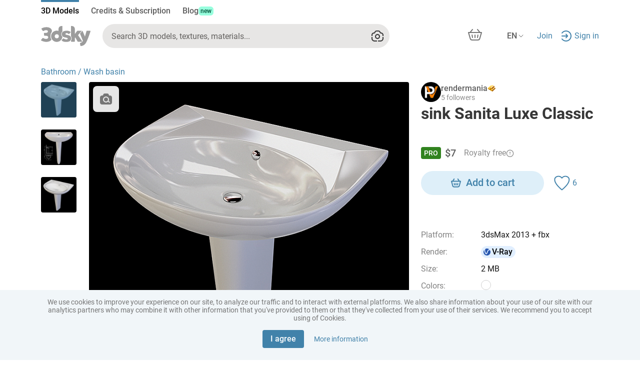

--- FILE ---
content_type: text/html
request_url: https://3dsky.org/3dmodels/show/rakovina_sanita_luxe_classic
body_size: 4690
content:
<!DOCTYPE html><html lang="en" prefix="og: https://ogp.me/ns# product: https://ogp.me/ns/product# article: https://ogp.me/ns/article#"><head>
  <meta charset="utf-8">
  <base href="/">
  <meta name="viewport" content="width=device-width, initial-scale=1">
  <meta name="yandex-verification" content="46f114f2009500df">
  <meta name="p:domain_verify" content="31f7088e040953e642e01033a3f71337">
  <title>3D models for design and architecture – download on 3dsky</title>
  <meta name="description" content="A million 3D models for interiors and exteriors: furniture, decor, appliances, plants, and other categories. Download for free or buy at a fixed price. 3ds Max format. Render engines: V-Ray, Corona. Export formats: FBX, OBJ">
  <link rel="alternate" hreflang="x-default" href="https://3dsky.org">
  <link rel="alternate" hreflang="en" href="https://3dsky.org">
  <link rel="alternate" hreflang="es" href="https://3dsky.org/es">
  <link rel="canonical" href="https://3dsky.org">
  <link rel="apple-touch-icon" sizes="180x180" href="/s-apple-touch-icon.png">
  <link rel="icon" type="image/png" sizes="512x512" href="/ng-assets/images/site-logo-icons/3dsky-512.png">
  <link rel="icon" type="image/png" sizes="32x32" href="/s-favicon-32x32.png">
  <link rel="icon" type="image/png" sizes="16x16" href="/s-favicon-16x16.png">
  <link rel="manifest" href="/s-site.webmanifest">
  <link rel="msapplication-config" href="/s-browserconfig.xml">
  <link rel="preload" href="/ng-assets/fonts/Roboto/Roboto-Black.woff2" as="font" type="font/woff2" crossorigin="anonymous">
  <link rel="preload" href="/ng-assets/fonts/Roboto/Roboto-Bold.woff2" as="font" type="font/woff2" crossorigin="anonymous">
  <link rel="preload" href="/ng-assets/fonts/Roboto/Roboto-Medium.woff2" as="font" type="font/woff2" crossorigin="anonymous">
  <link rel="preload" href="/ng-assets/fonts/Roboto/Roboto-Regular.woff2" as="font" type="font/woff2" crossorigin="anonymous">
  <link rel="preload" href="/ng-assets/fonts/Roboto/Roboto-Light.woff2" as="font" type="font/woff2" crossorigin="anonymous">
  <meta name="apple-mobile-web-app-title" content="3dsky">
  <meta name="application-name" content="3dsky">
  <meta name="msapplication-TileColor" content="#3facef">
  <meta property="og:site_name" content="3dsky">
  <meta property="og:type" content="website">
  <meta property="og:url" content="https://3dsky.org">
  <meta property="og:image" content="https://3dsky.org/ng-assets/images/site-logo-icons/sky.jpg">
  <meta property="og:title" content="3D models for design and architecture – download on 3dsky">
  <meta property="og:description" content="Million of 3D models for interiors, exteriors, furniture, appliances, plants, and more. Download free or buy at fixed prices. Format: 3ds Max. Render engines: V-Ray, Corona. Export formats: FBX, OBJ">
  <meta name="twitter:card" content="summary_large_image">
  <meta name="twitter:title" content="3D models for design and architecture – download on 3dsky">
  <meta name="twitter:image" content="https://3dsky.org/ng-assets/images/site-logo-icons/sky.jpg">
  <meta name="twitter:description" content="Million of 3D models for interiors, exteriors, furniture, appliances, plants, and more. Download free or buy at fixed prices. Format: 3ds Max. Render engines: V-Ray, Corona. Export formats: FBX, OBJ">

  <!-- Google Tag Manager -->
  <script>(function (w, d, s, l, i) {
    w[l] = w[l] || [];
    w[l].push({
      'gtm.start':
        new Date().getTime(), event: 'gtm.js'
    });
    var f = d.getElementsByTagName(s)[0],
      j = d.createElement(s), dl = l != 'dataLayer' ? '&l=' + l : '';
    j.async = true;
    j.src =
      'https://www.googletagmanager.com/gtm.js?id=' + i + dl;
    f.parentNode.insertBefore(j, f);
  })(window, document, 'script', 'dataLayer', 'GTM-WGP6KNR');
  </script>
  <!-- End Google Tag Manager -->
  <script>
    (function (i, s, o, g, r, a, m) {
      i['GoogleAnalyticsObject'] = r;
      i[r] = i[r] || function () {
        (i[r].q = i[r].q || []).push(arguments)
      }, i[r].l = 1 * new Date();
      a = s.createElement(o),
        m = s.getElementsByTagName(o)[0];
      a.async = 1;
      a.src = g;
      m.parentNode.insertBefore(a, m)
    })(window, document, 'script', '//www.google-analytics.com/analytics.js', 'ga');

    ga('create', 'UA-2056989-5', '3dsky.org');
    ga('send', 'pageview');
  </script>
<style>@charset "UTF-8";:root{--gray-1000:#1B1916;--gray-900:#423F3C;--gray-800:#63615F;--gray-700:#92908C;--gray-600:#C4C2BD;--gray-500:#ACA8A7;--gray-400:#DEDCDA;--gray-300:#E7E6E5;--gray-200:#F7F6F5;--gray-000:white;--blue-700:#1C4775;--blue-600:#00578D;--blue-500:#036CAD;--blue-400:#0881CC;--blue-350:#01AEFF;--blue-300:#64B0E3;--blue-200:#C2E7FF;--blue-100:#E3F4FC;--green-800:#E1FFE1;--green-700:#AAF0AA;--green-600:#89E58C;--green-500:#59B15F;--green-400:#52A550;--green-200:#00822A;--green-100:#006428;--red-500:#FF2E55;--red-400:#EF0D0C;--red-300:#EF414C;--red-200:#FF5C66;--red-100:#FFEBE9;--n-600:rgba(0, 0, 0, .75);--n-500:rgba(0, 0, 0, .3);--n-400:rgba(175, 168, 160, .7);--n-300:rgba(175, 168, 160, .5);--n-200:rgba(175, 168, 160, .24);--n-100:rgba(175, 168, 160, .12)}@media (color-gamut: p3){:root{--gray-1000:oklch(21.5% .006557 78.2);--gray-900:oklch(37% .006532 67.6);--gray-800:oklch(49.4% .004053 67.7);--gray-700:oklch(65.4% .006314 84.6);--gray-600:oklch(.8142 .0073 88.65);--gray-500:oklch(73.5% .004835 34.3);--gray-400:oklch(89.5% .003493 67.8);--gray-300:oklch(92.5% .001733 67.8);--gray-200:oklch(97.4% .001711 67.8);--blue-700:oklch(39.2% .092165 252.8);--blue-600:oklch(44.2% .1129 245.7);--blue-500:oklch(51.5% .130915 245.8);--blue-400:oklch(58.4% .146753 245.6);--blue-350:oklch(71.7% .164437 240.1);--blue-300:oklch(72.8% .106061 239.8);--blue-200:oklch(90.9% .050829 236.6);--blue-100:oklch(95.7% .020969 227.5);--green-800:oklch(97% .050434 145.2);--green-700:oklch(89.1% .117785 144.5);--green-600:oklch(84.3% .150475 144.8);--green-500:oklch(68.6% .144836 145.1);--green-400:oklch(64.9% .145649 143.2);--green-200:oklch(52.8% .15905 146.5);--green-100:oklch(43.9% .123851 149);--red-500:oklch(65% .23799 17.9);--red-400:oklch(60.1% .242639 28.9);--red-300:oklch(63.5% .20961 22.3);--red-200:oklch(69.3% .197465 20.5);--red-100:oklch(95.5% .022017 24.4);--n-600:oklch(0 0 0 / 75%);--n-500:oklch(0 0 0 / 30%);--n-400:oklch(.7351 .0139 71.28 / 70%);--n-300:oklch(.7351 .0139 71.28 / 50%);--n-200:oklch(.7351 .0139 71.28 / 24%);--n-100:oklch(.7351 .0139 71.28 / 12%)}}:root{--bs-blue:#0d6efd;--bs-indigo:#6610f2;--bs-purple:#6f42c1;--bs-pink:#d63384;--bs-red:#dc3545;--bs-orange:#fd7e14;--bs-yellow:#ffc107;--bs-green:#198754;--bs-teal:#20c997;--bs-cyan:#0dcaf0;--bs-black:#000;--bs-white:#fff;--bs-gray:#6c757d;--bs-gray-dark:#343a40;--bs-gray-100:#f8f9fa;--bs-gray-200:#e9ecef;--bs-gray-300:#dee2e6;--bs-gray-400:#ced4da;--bs-gray-500:#adb5bd;--bs-gray-600:#6c757d;--bs-gray-700:#495057;--bs-gray-800:#343a40;--bs-gray-900:#212529;--bs-primary:#0d6efd;--bs-secondary:#6c757d;--bs-success:#198754;--bs-info:#0dcaf0;--bs-warning:#ffc107;--bs-danger:#dc3545;--bs-light:#f8f9fa;--bs-dark:#212529;--bs-primary-rgb:13, 110, 253;--bs-secondary-rgb:108, 117, 125;--bs-success-rgb:25, 135, 84;--bs-info-rgb:13, 202, 240;--bs-warning-rgb:255, 193, 7;--bs-danger-rgb:220, 53, 69;--bs-light-rgb:248, 249, 250;--bs-dark-rgb:33, 37, 41;--bs-primary-text-emphasis:#052c65;--bs-secondary-text-emphasis:#2b2f32;--bs-success-text-emphasis:#0a3622;--bs-info-text-emphasis:#055160;--bs-warning-text-emphasis:#664d03;--bs-danger-text-emphasis:#58151c;--bs-light-text-emphasis:#495057;--bs-dark-text-emphasis:#495057;--bs-primary-bg-subtle:#cfe2ff;--bs-secondary-bg-subtle:#e2e3e5;--bs-success-bg-subtle:#d1e7dd;--bs-info-bg-subtle:#cff4fc;--bs-warning-bg-subtle:#fff3cd;--bs-danger-bg-subtle:#f8d7da;--bs-light-bg-subtle:#fcfcfd;--bs-dark-bg-subtle:#ced4da;--bs-primary-border-subtle:#9ec5fe;--bs-secondary-border-subtle:#c4c8cb;--bs-success-border-subtle:#a3cfbb;--bs-info-border-subtle:#9eeaf9;--bs-warning-border-subtle:#ffe69c;--bs-danger-border-subtle:#f1aeb5;--bs-light-border-subtle:#e9ecef;--bs-dark-border-subtle:#adb5bd;--bs-white-rgb:255, 255, 255;--bs-black-rgb:0, 0, 0;--bs-font-sans-serif:system-ui, -apple-system, "Segoe UI", Roboto, "Helvetica Neue", "Noto Sans", "Liberation Sans", Arial, sans-serif, "Apple Color Emoji", "Segoe UI Emoji", "Segoe UI Symbol", "Noto Color Emoji";--bs-font-monospace:SFMono-Regular, Menlo, Monaco, Consolas, "Liberation Mono", "Courier New", monospace;--bs-gradient:linear-gradient(180deg, rgba(255, 255, 255, .15), rgba(255, 255, 255, 0));--bs-body-font-family:var(--bs-font-sans-serif);--bs-body-font-size:1rem;--bs-body-font-weight:400;--bs-body-line-height:1.5;--bs-body-color:#212529;--bs-body-color-rgb:33, 37, 41;--bs-body-bg:#fff;--bs-body-bg-rgb:255, 255, 255;--bs-emphasis-color:#000;--bs-emphasis-color-rgb:0, 0, 0;--bs-secondary-color:rgba(33, 37, 41, .75);--bs-secondary-color-rgb:33, 37, 41;--bs-secondary-bg:#e9ecef;--bs-secondary-bg-rgb:233, 236, 239;--bs-tertiary-color:rgba(33, 37, 41, .5);--bs-tertiary-color-rgb:33, 37, 41;--bs-tertiary-bg:#f8f9fa;--bs-tertiary-bg-rgb:248, 249, 250;--bs-heading-color:inherit;--bs-link-color:#0d6efd;--bs-link-color-rgb:13, 110, 253;--bs-link-decoration:underline;--bs-link-hover-color:#0a58ca;--bs-link-hover-color-rgb:10, 88, 202;--bs-code-color:#d63384;--bs-highlight-color:#212529;--bs-highlight-bg:#fff3cd;--bs-border-width:1px;--bs-border-style:solid;--bs-border-color:#dee2e6;--bs-border-color-translucent:rgba(0, 0, 0, .175);--bs-border-radius:.375rem;--bs-border-radius-sm:.25rem;--bs-border-radius-lg:.5rem;--bs-border-radius-xl:1rem;--bs-border-radius-xxl:2rem;--bs-border-radius-2xl:var(--bs-border-radius-xxl);--bs-border-radius-pill:50rem;--bs-box-shadow:0 .5rem 1rem rgba(0, 0, 0, .15);--bs-box-shadow-sm:0 .125rem .25rem rgba(0, 0, 0, .075);--bs-box-shadow-lg:0 1rem 3rem rgba(0, 0, 0, .175);--bs-box-shadow-inset:inset 0 1px 2px rgba(0, 0, 0, .075);--bs-focus-ring-width:.25rem;--bs-focus-ring-opacity:.25;--bs-focus-ring-color:rgba(13, 110, 253, .25);--bs-form-valid-color:#198754;--bs-form-valid-border-color:#198754;--bs-form-invalid-color:#dc3545;--bs-form-invalid-border-color:#dc3545}*,*:before,*:after{box-sizing:border-box}@media (prefers-reduced-motion: no-preference){:root{scroll-behavior:smooth}}body{margin:0;font-family:system-ui,-apple-system,Segoe UI,Roboto,Helvetica Neue,Noto Sans,Liberation Sans,Arial,sans-serif,"Apple Color Emoji","Segoe UI Emoji",Segoe UI Symbol,"Noto Color Emoji";font-family:var(--bs-body-font-family);font-size:1rem;font-size:var(--bs-body-font-size);font-weight:400;font-weight:var(--bs-body-font-weight);line-height:1.5;line-height:var(--bs-body-line-height);color:#212529;color:var(--bs-body-color);text-align:var(--bs-body-text-align);background-color:#fff;background-color:var(--bs-body-bg);-webkit-text-size-adjust:100%;-webkit-tap-highlight-color:rgba(0,0,0,0)}:root{--bs-breakpoint-xs:0;--bs-breakpoint-sm:576px;--bs-breakpoint-md:768px;--bs-breakpoint-lg:992px;--bs-breakpoint-xl:1200px;--bs-breakpoint-xxl:1400px}@font-face{font-family:Roboto;font-style:normal;font-weight:300;font-display:swap;src:url(/ng-assets/fonts/Roboto/Roboto-Light.woff2) format("woff2"),url(/ng-assets/fonts/Roboto/Roboto-Light.woff) format("woff")}@font-face{font-family:Roboto;font-style:normal;font-weight:400;font-display:swap;src:url(/ng-assets/fonts/Roboto/Roboto-Regular.woff2) format("woff2"),url(/ng-assets/fonts/Roboto/Roboto-Regular.woff) format("woff")}@font-face{font-family:Roboto;font-style:normal;font-weight:500;font-display:swap;src:url(/ng-assets/fonts/Roboto/Roboto-Medium.woff2) format("woff2"),url(/ng-assets/fonts/Roboto/Roboto-Medium.woff) format("woff")}@font-face{font-family:Roboto;font-style:normal;font-weight:700;font-display:swap;src:url(/ng-assets/fonts/Roboto/Roboto-Bold.woff2) format("woff2"),url(/ng-assets/fonts/Roboto/Roboto-Bold.woff) format("woff")}@font-face{font-family:Roboto;font-style:normal;font-weight:900;font-display:swap;src:url(/ng-assets/fonts/Roboto/Roboto-Black.woff2) format("woff2"),url(/ng-assets/fonts/Roboto/Roboto-Black.woff) format("woff")}:root{--global-margin-top:24px;--global-padding-bottom:96px;--header-mobile-height:68px;--model-page-mobile-btns-height:0px;--catalog-filter-btn-bg:#F4F4F4;--catalog-filter-btn-text:black;--catalog-filter-btn-bg-active:#C2E7FF;--catalog-filter-btn-text-active:#023D67;--catalog-filter-btn-bg-disabled:#FAFAFA;--catalog-filter-btn-text-disabled:#D0D0D0;--catalog-filter-btn-bg-hovered:#E7E7EE;--catalog-filter-btn-text-hovered:black}body{font-family:Roboto,sans-serif;font-size:16px;color:#4f4f4f;cursor:default}@media (max-width: 767.98px){body{margin-bottom:68px;margin-bottom:calc(var(--header-mobile-height) + var(--model-page-mobile-btns-height))}}html,body{min-height:100vh}.backdrop{position:fixed;top:0;left:0;width:100%;height:100%;z-index:-1;background-color:#fff0;transition:opacity var(--backdrop-transition);opacity:0}div{outline:0}</style><link rel="stylesheet" href="/base-assets/styles.7527d916da50710b.css" crossorigin="use-credentials" media="print" onload="this.media='all'"><noscript><link rel="stylesheet" href="/base-assets/styles.7527d916da50710b.css"></noscript></head>
<body>
<app-root></app-root>
<div class="backdrop"></div>
<script src="/base-assets/runtime.c9e67d312276e8b6.js" type="module" crossorigin="use-credentials"></script><script src="/base-assets/polyfills.aead23e2218a3106.js" type="module" crossorigin="use-credentials"></script><script src="/base-assets/main.af23ca47e6878409.js" type="module" crossorigin="use-credentials"></script>

</body></html>

--- FILE ---
content_type: image/svg+xml
request_url: https://3dsky.org/ng-assets/images/insta.svg
body_size: 1664
content:
<svg width="19" height="18" viewBox="0 0 19 18" fill="none" xmlns="http://www.w3.org/2000/svg">
<g clip-path="url(#clip0)">
<path fill-rule="evenodd" clip-rule="evenodd" d="M4.72266 0H13.7227C14.9161 0 16.0607 0.474106 16.9046 1.31802C17.7486 2.16193 18.2227 3.30653 18.2227 4.5V13.5C18.2227 14.6935 17.7486 15.8381 16.9046 16.682C16.0607 17.5259 14.9161 18 13.7227 18H4.72266C3.52918 18 2.38459 17.5259 1.54068 16.682C0.696762 15.8381 0.222656 14.6935 0.222656 13.5V4.5C0.222656 3.30653 0.696762 2.16193 1.54068 1.31802C2.38459 0.474106 3.52918 0 4.72266 0ZM9.22266 14C10.5487 14 11.8205 13.4732 12.7582 12.5355C13.6959 11.5979 14.2227 10.3261 14.2227 9C14.2227 7.67392 13.6959 6.40215 12.7582 5.46447C11.8205 4.52678 10.5487 4 9.22266 4C7.89657 4 6.6248 4.52678 5.68712 5.46447C4.74944 6.40215 4.22266 7.67392 4.22266 9C4.22266 10.3261 4.74944 11.5979 5.68712 12.5355C6.6248 13.4732 7.89657 14 9.22266 14ZM9.22266 12C8.42701 12 7.66394 11.6839 7.10134 11.1213C6.53873 10.5587 6.22266 9.79565 6.22266 9C6.22266 8.20435 6.53873 7.44129 7.10134 6.87868C7.66394 6.31607 8.42701 6 9.22266 6C10.0183 6 10.7814 6.31607 11.344 6.87868C11.9066 7.44129 12.2227 8.20435 12.2227 9C12.2227 9.79565 11.9066 10.5587 11.344 11.1213C10.7814 11.6839 10.0183 12 9.22266 12ZM14.2227 4C14.4879 4 14.7422 3.89464 14.9298 3.70711C15.1173 3.51957 15.2227 3.26522 15.2227 3C15.2227 2.73478 15.1173 2.48043 14.9298 2.29289C14.7422 2.10536 14.4879 2 14.2227 2C13.9574 2 13.7031 2.10536 13.5155 2.29289C13.328 2.48043 13.2227 2.73478 13.2227 3C13.2227 3.26522 13.328 3.51957 13.5155 3.70711C13.7031 3.89464 13.9574 4 14.2227 4Z" fill="white"/>
</g>
<defs>
<clipPath id="clip0">
<rect width="18" height="18" fill="white" transform="translate(0.222656)"/>
</clipPath>
</defs>
</svg>


--- FILE ---
content_type: image/svg+xml
request_url: https://3dsky.org/ng-assets/images/user_rating/gold.svg
body_size: 5149
content:
<svg width="25" height="21" viewBox="0 0 25 21" fill="none" xmlns="http://www.w3.org/2000/svg">
<g clip-path="url(#clip0_8904_375514)">
<path d="M15.2263 19.9316L0.832031 11.5566L8.26953 9.96777L18.2793 16.624L15.3945 19.9316H15.2263Z" fill="#744014"/>
<path d="M0.904297 10.6756C0.904297 10.6756 1.84714 9.2815 2.26285 8.68604L6.79134 11.4649L7.69704 14.4989V15.4346L0.904297 11.4152V10.6756Z" fill="#EAA809"/>
<path d="M7.69672 14.5415V15.4347L17.2066 6.70121L17.2068 6.05616C16.8774 5.65997 15.848 3.52539 15.848 3.52539L6.79102 11.4649C6.95497 12.1029 7.69672 14.5415 7.69672 14.5415Z" fill="#A15F12"/>
<path d="M17.2072 6.05615L7.69727 14.5415V15.4348L17.2071 6.70125L17.2072 6.05615Z" fill="#925D00"/>
<path d="M2.2627 8.68612L6.79119 11.465L15.8482 3.52542L11.3197 1.14355L2.2627 8.68612Z" fill="url(#paint0_linear_8904_375514)"/>
<path d="M0.904297 10.6895L7.69705 14.5414V15.4346L0.904297 11.5129V10.6895Z" fill="#DE990B"/>
<path d="M6.7832 11.4678L7.70881 14.5272C7.70881 14.5272 12.6937 6.55924 15.8016 3.58193L6.7832 11.4678Z" fill="#740D0D" fill-opacity="0.2"/>
<path d="M8.60156 15.1726C8.60156 15.1726 9.5444 13.7786 9.96011 13.1831L14.4886 15.9619L15.3943 18.996V19.9317L8.60156 15.9123V15.1726Z" fill="#EAA809"/>
<path d="M15.394 19.0386V19.9318L24.9038 11.1983L24.9041 10.5532C24.5747 10.157 23.5453 8.02246 23.5453 8.02246L14.4883 15.962C14.6522 16.6 15.394 19.0386 15.394 19.0386Z" fill="url(#paint1_linear_8904_375514)"/>
<path d="M24.9045 10.5532L15.3945 19.0386V19.9318L24.9044 11.1983L24.9045 10.5532Z" fill="#925D00"/>
<path d="M9.95996 13.1832L14.4885 15.962L23.5455 8.02249L19.017 5.64062L9.95996 13.1832Z" fill="url(#paint2_linear_8904_375514)"/>
<path d="M8.60156 15.1865L15.3943 19.0384V19.9316L8.60156 16.0099V15.1865Z" fill="#DE990B"/>
<path d="M14.4902 15.9678L15.4061 19.0242C15.8827 18.3763 22.7754 8.8489 23.4988 8.079L14.4902 15.9678Z" fill="#740D0D" fill-opacity="0.2"/>
<path d="M6.63184 8.65505C6.63184 8.65505 7.57468 7.26099 7.99039 6.66553L12.5189 9.44437L13.4246 12.4784V13.4141L6.63184 9.39473V8.65505Z" fill="#EAA809"/>
<path d="M13.4243 12.521V13.4142L21.8938 5.66602L21.8941 5.02096C21.5647 4.62478 20.5353 2.4902 20.5353 2.4902L12.5186 9.44442C12.6825 10.0824 13.4243 12.521 13.4243 12.521Z" fill="url(#paint3_linear_8904_375514)"/>
<path d="M21.8945 5.021L13.4248 12.5211V13.4143L21.8944 5.6661L21.8945 5.021Z" fill="#925D00"/>
<path d="M7.99023 6.66546L12.5187 9.4443L20.5401 2.48303L15.986 0.0302734L7.99023 6.66546Z" fill="url(#paint4_linear_8904_375514)"/>
<path d="M6.63184 8.61719L13.4246 12.5111V13.4141L6.63184 9.44959V8.61719Z" fill="#DE990B"/>
<path d="M12.5249 9.46129L13.4612 12.5277C13.5482 12.3005 20.4486 2.53892 20.5041 2.48985L12.5249 9.46129Z" fill="#740D0D" fill-opacity="0.2"/>
<g style="mix-blend-mode:overlay" opacity="0.5">
<path fill-rule="evenodd" clip-rule="evenodd" d="M23.5293 8.03027L14.498 15.96L13.9434 15.624L13.951 15.6174L10.5097 13.5068L10.5113 13.5053L9.95996 13.1714L11.2324 12.124L11.7012 12.3896L10.9785 13.0704L14.5087 15.1367L23.0605 7.76465L23.5293 8.03027Z" fill="white"/>
</g>
<g style="mix-blend-mode:overlay" opacity="0.5">
<path fill-rule="evenodd" clip-rule="evenodd" d="M9.03277 6.6003L16.4707 0.291992L15.9902 0.0263672L7.99023 6.6582L8.5432 7.00719L8.53217 7.01805L11.9773 9.13103L11.9995 9.11196L12.5215 9.45996L20.5371 2.49121L20.0684 2.22559L12.5215 8.64226L9.03277 6.6003Z" fill="white"/>
</g>
<g style="mix-blend-mode:overlay" opacity="0.5">
<path fill-rule="evenodd" clip-rule="evenodd" d="M3.32532 8.61008L11.8105 1.41309L11.3301 1.14746L2.2627 8.68506L2.82129 9.0376L2.82646 9.03321L6.36483 11.2139L6.36818 11.2111L6.77539 11.4678L8.11133 10.2998L7.58008 9.99121L6.79325 10.6568L3.32532 8.61008Z" fill="white"/>
</g>
<path d="M13.7109 3.34728L15.6861 4.74339L14.82 5.56678L12.8448 4.17068L13.7109 3.34728Z" fill="#B4660A" fill-opacity="0.1"/>
</g>
<defs>
<linearGradient id="paint0_linear_8904_375514" x1="8.14974" y1="3.9224" x2="11.162" y2="7.20581" gradientUnits="userSpaceOnUse">
<stop offset="0.206512" stop-color="#FFC01D"/>
<stop offset="0.657574" stop-color="#FFEAB2"/>
<stop offset="0.929003" stop-color="#FFE5A0"/>
</linearGradient>
<linearGradient id="paint1_linear_8904_375514" x1="18.2812" y1="12.625" x2="20.2812" y2="15.1875" gradientUnits="userSpaceOnUse">
<stop stop-color="#8C5616"/>
<stop offset="1" stop-color="#D27E1C"/>
</linearGradient>
<linearGradient id="paint2_linear_8904_375514" x1="17.1543" y1="9.09277" x2="18.9007" y2="11.0299" gradientUnits="userSpaceOnUse">
<stop stop-color="#FFC11C"/>
<stop offset="1" stop-color="#FFDF8A"/>
</linearGradient>
<linearGradient id="paint3_linear_8904_375514" x1="16.1562" y1="6.4375" x2="18.1562" y2="8.4375" gradientUnits="userSpaceOnUse">
<stop stop-color="#944207"/>
<stop offset="0.468816" stop-color="#B4660A"/>
<stop offset="1" stop-color="#B4660A"/>
</linearGradient>
<linearGradient id="paint4_linear_8904_375514" x1="14.2651" y1="2.40527" x2="16.4983" y2="5.02961" gradientUnits="userSpaceOnUse">
<stop offset="0.0279081" stop-color="#FFD25A"/>
<stop offset="0.98222" stop-color="#FFECB9"/>
</linearGradient>
<clipPath id="clip0_8904_375514">
<rect width="24" height="20" fill="white" transform="translate(0.904297 0.0302734)"/>
</clipPath>
</defs>
</svg>
